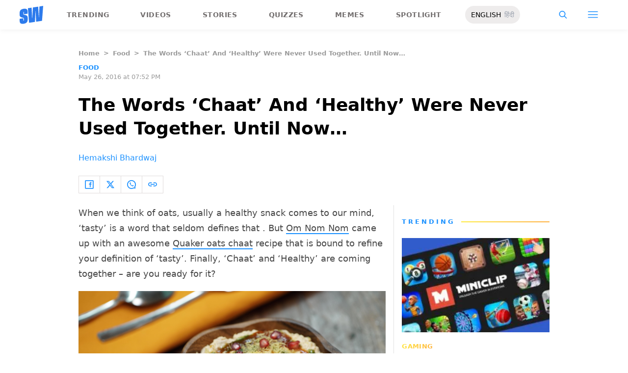

--- FILE ---
content_type: text/html; charset=utf-8
request_url: https://www.google.com/recaptcha/api2/aframe
body_size: 267
content:
<!DOCTYPE HTML><html><head><meta http-equiv="content-type" content="text/html; charset=UTF-8"></head><body><script nonce="Vg1Wi7nNxUyJ12OtjtSqUw">/** Anti-fraud and anti-abuse applications only. See google.com/recaptcha */ try{var clients={'sodar':'https://pagead2.googlesyndication.com/pagead/sodar?'};window.addEventListener("message",function(a){try{if(a.source===window.parent){var b=JSON.parse(a.data);var c=clients[b['id']];if(c){var d=document.createElement('img');d.src=c+b['params']+'&rc='+(localStorage.getItem("rc::a")?sessionStorage.getItem("rc::b"):"");window.document.body.appendChild(d);sessionStorage.setItem("rc::e",parseInt(sessionStorage.getItem("rc::e")||0)+1);localStorage.setItem("rc::h",'1769809993789');}}}catch(b){}});window.parent.postMessage("_grecaptcha_ready", "*");}catch(b){}</script></body></html>

--- FILE ---
content_type: application/javascript; charset=utf-8
request_url: https://fundingchoicesmessages.google.com/f/AGSKWxU_T-5-h-4k0bPAYYvvZMysAIfVSp6g9_Ghmi-rBYkt2ra7XBZdeSf6c4rR-u1CDzdmQV1XJHcrPXkRW9QIPnSDsrxS1zZJ-CTe9oR9-I6Ug1AI_NvG7tuJZVgk-nRdY2R36RaGJvmFmyXI2QXr7OujoU7RVJv6bwx52nGL3lSYQROVo51WVDJK62uf/_/spc_fi.php/ads/oas-_nine_ad//popunder-/adfeed.
body_size: -1286
content:
window['71f5047e-bcfc-4059-a81e-21895e21d98c'] = true;